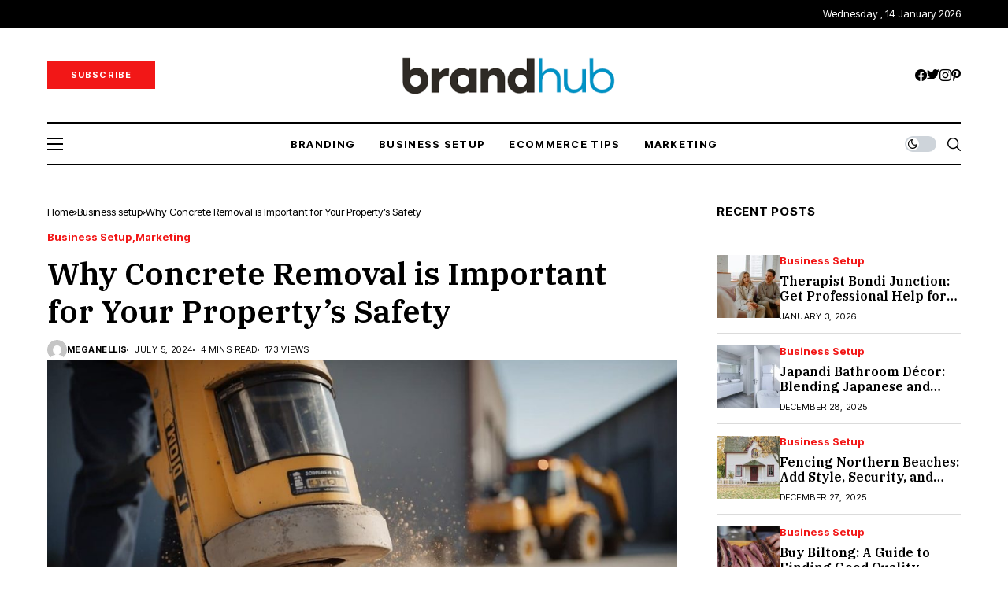

--- FILE ---
content_type: text/html; charset=UTF-8
request_url: https://brandinghub.com.au/why-concrete-removal-is-important-for-your-propertys-safety/
body_size: 22023
content:
<!DOCTYPE html>
<!--[if IE 9 ]><html class="ie ie9" lang="en-US"><![endif]-->
   <html lang="en-US">
      <head>
         <meta charset="UTF-8">
         <meta name="viewport" content="width=device-width, initial-scale=1, maximum-scale=1">
                  <meta name='robots' content='index, follow, max-image-preview:large, max-snippet:-1, max-video-preview:-1' />

	<!-- This site is optimized with the Yoast SEO plugin v20.3 - https://yoast.com/wordpress/plugins/seo/ -->
	<title>Why Concrete Removal is Important for Your Property&#039;s Safety - Marketing and branding agency in Australia</title>
	<link rel="preconnect" href="https://fonts.gstatic.com" crossorigin><link rel="preload" as="style" onload="this.onload=null;this.rel='stylesheet'" id="wesper_fonts_url_preload" href="https://fonts.googleapis.com/css?family=IBM+Plex+Serif%3A600%7CGentium+Book+Basic%3A400%7CInter+Tight%3A700%2C%2C500%2C700%2C400%2C&amp;display=swap" crossorigin><noscript><link rel="stylesheet" href="https://fonts.googleapis.com/css?family=IBM+Plex+Serif%3A600%7CGentium+Book+Basic%3A400%7CInter+Tight%3A700%2C%2C500%2C700%2C400%2C&amp;display=swap"></noscript><link rel="canonical" href="https://brandinghub.com.au/why-concrete-removal-is-important-for-your-propertys-safety/" />
	<meta property="og:locale" content="en_US" />
	<meta property="og:type" content="article" />
	<meta property="og:title" content="Why Concrete Removal is Important for Your Property&#039;s Safety - Marketing and branding agency in Australia" />
	<meta property="og:description" content="In as much as the safety and security of the property is concerned, there is one area of the property maintenance that would be considered very crucial – the state of the concrete areas. As observed by many people, there are cracked driveways, damaged walkways, and all other parts that are made from concrete and [&hellip;]" />
	<meta property="og:url" content="https://brandinghub.com.au/why-concrete-removal-is-important-for-your-propertys-safety/" />
	<meta property="og:site_name" content="Marketing and branding agency in Australia" />
	<meta property="article:published_time" content="2024-07-05T04:14:14+00:00" />
	<meta property="article:modified_time" content="2024-07-10T04:15:34+00:00" />
	<meta property="og:image" content="https://brandinghub.com.au/wp-content/uploads/2024/07/concrete-removal-options-1024x702-1.jpg" />
	<meta property="og:image:width" content="1024" />
	<meta property="og:image:height" content="702" />
	<meta property="og:image:type" content="image/jpeg" />
	<meta name="author" content="MeganEllis" />
	<meta name="twitter:card" content="summary_large_image" />
	<meta name="twitter:label1" content="Written by" />
	<meta name="twitter:data1" content="MeganEllis" />
	<meta name="twitter:label2" content="Est. reading time" />
	<meta name="twitter:data2" content="5 minutes" />
	<script type="application/ld+json" class="yoast-schema-graph">{"@context":"https://schema.org","@graph":[{"@type":"WebPage","@id":"https://brandinghub.com.au/why-concrete-removal-is-important-for-your-propertys-safety/","url":"https://brandinghub.com.au/why-concrete-removal-is-important-for-your-propertys-safety/","name":"Why Concrete Removal is Important for Your Property's Safety - Marketing and branding agency in Australia","isPartOf":{"@id":"https://brandinghub.com.au/#website"},"primaryImageOfPage":{"@id":"https://brandinghub.com.au/why-concrete-removal-is-important-for-your-propertys-safety/#primaryimage"},"image":{"@id":"https://brandinghub.com.au/why-concrete-removal-is-important-for-your-propertys-safety/#primaryimage"},"thumbnailUrl":"https://brandinghub.com.au/wp-content/uploads/2024/07/concrete-removal-options-1024x702-1.jpg","datePublished":"2024-07-05T04:14:14+00:00","dateModified":"2024-07-10T04:15:34+00:00","author":{"@id":"https://brandinghub.com.au/#/schema/person/d9ab2792bef148a8fc2174df22646a15"},"breadcrumb":{"@id":"https://brandinghub.com.au/why-concrete-removal-is-important-for-your-propertys-safety/#breadcrumb"},"inLanguage":"en-US","potentialAction":[{"@type":"ReadAction","target":["https://brandinghub.com.au/why-concrete-removal-is-important-for-your-propertys-safety/"]}]},{"@type":"ImageObject","inLanguage":"en-US","@id":"https://brandinghub.com.au/why-concrete-removal-is-important-for-your-propertys-safety/#primaryimage","url":"https://brandinghub.com.au/wp-content/uploads/2024/07/concrete-removal-options-1024x702-1.jpg","contentUrl":"https://brandinghub.com.au/wp-content/uploads/2024/07/concrete-removal-options-1024x702-1.jpg","width":1024,"height":702},{"@type":"BreadcrumbList","@id":"https://brandinghub.com.au/why-concrete-removal-is-important-for-your-propertys-safety/#breadcrumb","itemListElement":[{"@type":"ListItem","position":1,"name":"Home","item":"https://brandinghub.com.au/"},{"@type":"ListItem","position":2,"name":"Why Concrete Removal is Important for Your Property&#8217;s Safety"}]},{"@type":"WebSite","@id":"https://brandinghub.com.au/#website","url":"https://brandinghub.com.au/","name":"Marketing and branding agency in Australia","description":"","potentialAction":[{"@type":"SearchAction","target":{"@type":"EntryPoint","urlTemplate":"https://brandinghub.com.au/?s={search_term_string}"},"query-input":"required name=search_term_string"}],"inLanguage":"en-US"},{"@type":"Person","@id":"https://brandinghub.com.au/#/schema/person/d9ab2792bef148a8fc2174df22646a15","name":"MeganEllis","image":{"@type":"ImageObject","inLanguage":"en-US","@id":"https://brandinghub.com.au/#/schema/person/image/","url":"https://secure.gravatar.com/avatar/a541760f164d193c98f624bd0d5eeb2ef4c48f20d5f1cd2078add1bb448f3f0a?s=96&d=mm&r=g","contentUrl":"https://secure.gravatar.com/avatar/a541760f164d193c98f624bd0d5eeb2ef4c48f20d5f1cd2078add1bb448f3f0a?s=96&d=mm&r=g","caption":"MeganEllis"},"sameAs":["https://brandinghub.com.au"],"url":"https://brandinghub.com.au/author/meganellis/"}]}</script>
	<!-- / Yoast SEO plugin. -->


<link rel='dns-prefetch' href='//fonts.googleapis.com' />
<link rel="alternate" type="application/rss+xml" title="Marketing and branding agency in Australia &raquo; Feed" href="https://brandinghub.com.au/feed/" />
<link rel="alternate" type="application/rss+xml" title="Marketing and branding agency in Australia &raquo; Comments Feed" href="https://brandinghub.com.au/comments/feed/" />
<link rel="alternate" type="application/rss+xml" title="Marketing and branding agency in Australia &raquo; Why Concrete Removal is Important for Your Property&#8217;s Safety Comments Feed" href="https://brandinghub.com.au/why-concrete-removal-is-important-for-your-propertys-safety/feed/" />
<link rel="alternate" title="oEmbed (JSON)" type="application/json+oembed" href="https://brandinghub.com.au/wp-json/oembed/1.0/embed?url=https%3A%2F%2Fbrandinghub.com.au%2Fwhy-concrete-removal-is-important-for-your-propertys-safety%2F" />
<link rel="alternate" title="oEmbed (XML)" type="text/xml+oembed" href="https://brandinghub.com.au/wp-json/oembed/1.0/embed?url=https%3A%2F%2Fbrandinghub.com.au%2Fwhy-concrete-removal-is-important-for-your-propertys-safety%2F&#038;format=xml" />
<style id='wp-img-auto-sizes-contain-inline-css'>
img:is([sizes=auto i],[sizes^="auto," i]){contain-intrinsic-size:3000px 1500px}
/*# sourceURL=wp-img-auto-sizes-contain-inline-css */
</style>

<style id='wp-emoji-styles-inline-css'>

	img.wp-smiley, img.emoji {
		display: inline !important;
		border: none !important;
		box-shadow: none !important;
		height: 1em !important;
		width: 1em !important;
		margin: 0 0.07em !important;
		vertical-align: -0.1em !important;
		background: none !important;
		padding: 0 !important;
	}
/*# sourceURL=wp-emoji-styles-inline-css */
</style>
<link rel='stylesheet' id='wp-block-library-css' href='https://brandinghub.com.au/wp-includes/css/dist/block-library/style.min.css?ver=6.9' media='all' />
<style id='wp-block-library-inline-css'>
/*wp_block_styles_on_demand_placeholder:6967692396ad3*/
/*# sourceURL=wp-block-library-inline-css */
</style>
<style id='classic-theme-styles-inline-css'>
/*! This file is auto-generated */
.wp-block-button__link{color:#fff;background-color:#32373c;border-radius:9999px;box-shadow:none;text-decoration:none;padding:calc(.667em + 2px) calc(1.333em + 2px);font-size:1.125em}.wp-block-file__button{background:#32373c;color:#fff;text-decoration:none}
/*# sourceURL=/wp-includes/css/classic-themes.min.css */
</style>

<link rel='stylesheet' id='wesper_layout-css' href='https://brandinghub.com.au/wp-content/themes/wesper/css/layout.css?ver=1.0.8' media='all' />
<link rel='stylesheet' id='wesper_style-css' href='https://brandinghub.com.au/wp-content/themes/wesper/style.css?ver=1.0.8' media='all' />
<style id='wesper_style-inline-css'>
body.options_dark_skin{ --jl-main-color: #f21717; --jl-bg-color: #111; --jl-txt-color: #FFF; --jl-btn-bg: #454545; --jl-comment-btn-link: #454545; --jl-comment-btn-linkc: #FFF; --jl-menu-bg: #111; --jl-menu-line-color: #ffffff26; --jl-menu-color: #ffffff; --jl-sub-bg-color: #222; --jl-sub-menu-color: #FFF; --jl-sub-line-color: #464646; --jl-topbar-bg: #000; --jl-topbar-color: #FFF; --jl-logo-bg: #111; --jl-logo-color: #FFF; --jl-single-color: #FFF; --jl-single-link-color: #f21717; --jl-single-link-hcolor: #f21717; --jl-except-color: #ddd; --jl-meta-color: #ddd; --jl-post-line-color: #49494b; --jl-author-bg: #454545; --jl-foot-bg: #000; --jl-foot-color: #a8a8aa; --jl-foot-link: #ffffff; --jl-foot-hlink: #f21717; --jl-foot-head: #FFF; --jl-foot-line: #49494b; } body{ --jl-main-width: 1200px; --jl-main-color: #f21717; --jl-bg-color: #FFF; --jl-txt-color: #000; --jl-txt-light: #FFF; --jl-btn-bg: #000; --jl-comment-btn-link: #F1F1F1; --jl-comment-btn-linkc: #000; --jl-desc-light: #ddd; --jl-meta-light: #bbb; --jl-button-radius: 0px; --jl-load-more-radius: 0px; --jl-load-more-width: 200px; --jl-load-more-height: 38px; --jl-menu-bg: #ffffff; --jl-menu-line-color: #000000; --jl-menu-color: #000000; --jl-sub-bg-color: #ffffff; --jl-sub-menu-color: #000; --jl-sub-line-color: #ebebe3; --jl-topbar-bg: #000; --jl-topbar-color: #FFF; --jl-topbar-height: 35px; --jl-topbar-size: 13px; --jl-logo-bg: #FFF; --jl-logo-color: #000; --jl-single-title-size: 40px; --jl-single-color: #676767; --jl-single-link-color: #f21717; --jl-single-link-hcolor: #f21717; --jl-except-color: #666; --jl-meta-color: #0a0a0a; --jl-post-line-color: #dbdbdb; --jl-author-bg: #f8f7f5; --jl-post-related-size: 20px; --jl-foot-bg: #000000; --jl-foot-color: #a8a8aa; --jl-foot-link: #ffffff; --jl-foot-hlink: #f21717; --jl-foot-head: #FFF; --jl-foot-line: #49494b; --jl-foot-menu-col: 2; --jl-foot-title-size: 16px; --jl-foot-font-size: 15px; --jl-foot-copyright: 13px; --jl-foot-menu-size: 13px; --jl-body-font: Gentium Book Basic; --jl-body-font-size: 16px; --jl-body-font-weight: 400; --jl-body-line-height: 1.5; --jl-logo-width: 300px; --jl-m-logo-width: 190px; --jl-s-logo-width: 200px; --jl-fot-logo-width: 150px; --jl-title-font: IBM Plex Serif; --jl-title-font-weight: 600; --jl-title-transform: none; --jl-title-space: 0em; --jl-title-line-height: 1.2; --jl-content-font-size: 16px; --jl-content-line-height: 1.8; --jl-sec-topbar-height: 35px; --jl-sec-menu-height: 55px; --jl-sec-logo-height: 120px; --jl-menu-font: Inter Tight; --jl-menu-font-size: 13px; --jl-menu-font-weight: 700; --jl-menu-transform: uppercase; --jl-menu-space: 0.1em; --jl-spacing-menu: 30px; --jl-submenu-font-size: 14px; --jl-submenu-font-weight: 500; --jl-submenu-transform: capitalize; --jl-submenu-space: 0em; --jl-cat-font-size: 13px; --jl-cat-font-weight: 700; --jl-cat-font-space: 0em; --jl-cat-transform: capitalize; --jl-meta-font-size: 11px; --jl-meta-font-weight: 400; --jl-meta-a-font-weight: 600; --jl-meta-font-space: .04em; --jl-meta-transform: uppercase; --jl-button-font-size: 12px; --jl-button-font-weight: 700; --jl-button-transform: uppercase; --jl-button-space: 0.1em; --jl-loadmore-font-size: 11px; --jl-loadmore-font-weight: 700; --jl-loadmore-transform: uppercase; --jl-loadmore-space: 0.1em; --jl-border-rounded: 0px; --jl-top-rounded: 60px; --jl-cookie-des-size: 13px; --jl-cookie-btn-size: 12px; --jl-cookie-btn-space: 0em; --jl-cookie-btn-transform: capitalize; --jl-widget-fsize: 15px; --jl-widget-space: .05em; --jl-widget-transform: uppercase; } .jlc-container{max-width: 1200px;} .logo_small_wrapper_table .logo_small_wrapper a .jl_logo_w { position: absolute;top: 0px;left: 0px;opacity: 0; } .logo_small_wrapper_table .logo_small_wrapper .logo_link img{ max-width: var(--jl-logo-width); } .jl_sleft_side .jl_smmain_side{ order: 1; padding-left: 20px; padding-right: 30px; } .jl_sleft_side .jl_smmain_con{ order: 2; } .jl_rd_wrap{ top: 0; } .jl_rd_read{ height: 5px; background-color: #8100ff; background-image: linear-gradient(to right, #ff0080 0%, #8100ff 100%); } 
/*# sourceURL=wesper_style-inline-css */
</style>
<link rel='stylesheet' id='magnific-popup-css' href='https://brandinghub.com.au/wp-content/themes/wesper/css/magnific-popup.css?ver=1.0.8' media='all' />
<link rel='stylesheet' id='swiper-css' href='https://brandinghub.com.au/wp-content/plugins/elementor/assets/lib/swiper/v8/css/swiper.min.css?ver=8.4.5' media='all' />
<link rel='stylesheet' id='wesper-child-style-css' href='https://brandinghub.com.au/wp-content/themes/wesper-child/style.css?ver=1' media='all' />
<link rel='stylesheet' id='elementor-frontend-css' href='https://brandinghub.com.au/wp-content/plugins/elementor/assets/css/frontend-lite.min.css?ver=3.11.5' media='all' />
<link rel='stylesheet' id='elementor-post-12385-css' href='https://brandinghub.com.au/wp-content/uploads/elementor/css/post-12385.css?ver=1719149404' media='all' />
<link rel='stylesheet' id='elementor-post-12383-css' href='https://brandinghub.com.au/wp-content/uploads/elementor/css/post-12383.css?ver=1719149404' media='all' />
<link rel='stylesheet' id='wp-block-paragraph-css' href='https://brandinghub.com.au/wp-includes/blocks/paragraph/style.min.css?ver=6.9' media='all' />
<link rel='stylesheet' id='wp-block-heading-css' href='https://brandinghub.com.au/wp-includes/blocks/heading/style.min.css?ver=6.9' media='all' />
<script src="https://brandinghub.com.au/wp-includes/js/jquery/jquery.min.js?ver=3.7.1" id="jquery-core-js"></script>
<script src="https://brandinghub.com.au/wp-includes/js/jquery/jquery-migrate.min.js?ver=3.4.1" id="jquery-migrate-js"></script>
<link rel="preload" href="https://brandinghub.com.au/wp-content/themes/wesper/css/fonts/jl_font.woff" as="font" type="font/woff" crossorigin="anonymous"> <link rel="https://api.w.org/" href="https://brandinghub.com.au/wp-json/" /><link rel="alternate" title="JSON" type="application/json" href="https://brandinghub.com.au/wp-json/wp/v2/posts/12739" /><link rel="EditURI" type="application/rsd+xml" title="RSD" href="https://brandinghub.com.au/xmlrpc.php?rsd" />
<meta name="generator" content="WordPress 6.9" />
<link rel='shortlink' href='https://brandinghub.com.au/?p=12739' />
	<meta name="description" content="">
    <meta property="og:image" content="https://brandinghub.com.au/wp-content/uploads/2024/07/concrete-removal-options-1024x702-1.jpg">
    <meta property="og:title" content="Why Concrete Removal is Important for Your Property&#8217;s Safety">
    <meta property="og:url" content="https://brandinghub.com.au/why-concrete-removal-is-important-for-your-propertys-safety/">
    <meta property="og:site_name" content="Marketing and branding agency in Australia">
	<meta property="og:description" content="">
    	<meta property="og:type" content="article"/>
    <meta property="article:published_time" content="2024-07-05T04:14:14+00:00"/>
    <meta property="article:modified_time" content="2024-07-10T04:15:34+00:00"/>
    <meta name="author" content="MeganEllis"/>
    <meta name="twitter:card" content="summary_large_image"/>
    <meta name="twitter:creator" content="@envato"/>
    <meta name="twitter:label1" content="Written by"/>
    <meta name="twitter:data1" content="MeganEllis"/>	
	<meta name="generator" content="Elementor 3.11.5; features: e_dom_optimization, e_optimized_assets_loading, e_optimized_css_loading, a11y_improvements, additional_custom_breakpoints; settings: css_print_method-external, google_font-enabled, font_display-swap">
		<style id="wp-custom-css">
			.wp-block-image,n.wp-block-embed,n.wp-block-gallery {n    margin-top: calc(30px + .25vw);n    margin-bottom: calc(30px + .25vw) !important;n}n.jl_foot_wrap .widget_nav_menu ul li a{font-size: 13px;}n.jl_foot_wrap .menu-custom-link-2-container ul, .jl_foot_wrap .menu-custom-link-container ul{display: grid; grid-template-columns: repeat(var(--jl-foot-menu-col),minmax(0,1fr));}
.logo_small_wrapper_table .logo_small_wrapper .logo_link > h1, .logo_small_wrapper_table .logo_small_wrapper .logo_link > span { display: flex; margin: 0px; padding: 0px; }		</style>
		         
      </head>
      <body class="wp-singular post-template-default single single-post postid-12739 single-format-standard wp-embed-responsive wp-theme-wesper wp-child-theme-wesper-child jl_mb_nav_pos_left jl_mb_nav_pos_right logo_foot_white logo_sticky_normal jl_weg_menu jl_sright_side jl_nav_stick jl_nav_active jl_nav_slide mobile_nav_class is-lazyload   jl_en_day_night jl-has-sidebar jl_tline elementor-default elementor-kit-6">         
                 <div class="options_layout_wrapper jl_clear_at">
         <div class="options_layout_container tp_head_off">
         <header class="jlc-hmain-w jlc-hop5 jl_base_menu jl_md_main">    
    <div class="jlc-top-w">
        <div class="jlc-container">
            <div class="jlc-row">
                <div class="jlc-col-md-12">    
                    <div class="jl_thc">
                        <div class="jl_htl">
                                                                                        <div class="jl_hlnav">
                                    <div class="menu-primary-container navigation_wrapper">
                                                                        </div>  
                                </div>
                                                    </div>
                        <div class="jl_htr">
                                                    <div class="jl_topbar_date">
                                Wednesday ,  14  January 2026                            </div>
					                                                                                    </div>                                                
                    </div>
                </div>
            </div>
        </div>
    </div>
        <div class="jlc-hmain-logo">
    <div class="jlc-container">
            <div class="jlc-row">
                <div class="jlc-col-md-12">    
                    <div class="jl_hwrap"> 
                        <div class="jl_head_sub">
                            <a href="https://mailchimp.com/" target="_blank"><span class="jl_btn_htxt">Subscribe</span><svg fill="none" stroke="currentColor" stroke-width="1.5px" xmlns="http://www.w3.org/2000/svg" width="23" viewBox="0 0 15.976 11.969"><path d="m9.469.527 5.447 5.516-5.447 5.392"></path><g><path d="M0 5.974h14.5"></path></g><g><path d="M0 5.974h14.5"></path></g></svg></a>
                        </div>
                        <div class="logo_small_wrapper_table">
                                <div class="logo_small_wrapper">
                                <a class="logo_link" href="https://brandinghub.com.au/">
                                <span>
                                                                                                <img class="jl_logo_n" src="https://brandinghub.com.au/wp-content/uploads/2023/03/images-01.png" alt="" />
                                                                                                                                <img class="jl_logo_w" src="https://jellywp.com/wp/wesper7/wp-content/uploads/sites/23/2022/10/wesper7w.png" alt="" />
                                                                </span>
                                </a>
                                </div>
                        </div>                           
                        <div class="jl_htr">                            
                                                        <div class="jl_hrsh"><ul class="jl_sh_ic_li">
                <li class="jl_facebook"><a href="#" target="_blank"><i class="jli-facebook"></i></a></li>
                        <li class="jl_twitter"><a href="#" target="_blank"><i class="jli-twitter"></i></a></li>
                        <li class="jl_instagram"><a href="#" target="_blank"><i class="jli-instagram"></i></a></li>
                        <li class="jl_pinterest"><a href="#" target="_blank"><i class="jli-pinterest"></i></a></li>
                                                                                                                                                                        
                
        </ul></div>
                                                    </div>     
                        <div class="search_header_menu jl_nav_mobile">                        
                        <div class="wesper_day_night jl_day_en">
	<span class="jl-night-toggle-icon">
		<span class="jl_moon">
			<i class="jli-moon"></i>
		</span>
		<span class="jl_sun">
			<i class="jli-sun"></i>
		</span>
	</span>
</div>
                            <div class="search_header_wrapper search_form_menu_personal_click"><i class="jli-search"></i></div>
                                                
                        <div class="menu_mobile_icons jl_tog_mob jl_desk_show"><div class="jlm_w"><span class="jlma"></span><span class="jlmb"></span><span class="jlmc"></span></div></div>
                        </div>                
                    </div>
                </div>
            </div>
        </div>
    </div>
<div class="jlc-hmain-in">
    <div class="jlc-container">
            <div class="jlc-row">
                <div class="jlc-col-md-12">    
                    <div class="jl_hwrap">                     
                    <div class="search_header_menu jl_mb_nav_left jl_nav_mobile">                        
                        <div class="menu_mobile_icons jl_tog_mob jl_desk_show"><div class="jlm_w"><span class="jlma"></span><span class="jlmb"></span><span class="jlmc"></span></div></div>
                    </div>
                    <div class="menu-primary-container navigation_wrapper">
                                                        <ul id="menu-main-menu" class="jl_main_menu"><li class="menu-item menu-item-type-taxonomy menu-item-object-category"><a href="https://brandinghub.com.au/category/branding/"><span class="jl_mblt">Branding</span></a></li>
<li class="menu-item menu-item-type-taxonomy menu-item-object-category current-post-ancestor current-menu-parent current-post-parent"><a href="https://brandinghub.com.au/category/business-setup/"><span class="jl_mblt">Business setup</span></a></li>
<li class="menu-item menu-item-type-taxonomy menu-item-object-category"><a href="https://brandinghub.com.au/category/ecommerce-tips/"><span class="jl_mblt">Ecommerce Tips</span></a></li>
<li class="menu-item menu-item-type-taxonomy menu-item-object-category current-post-ancestor current-menu-parent current-post-parent"><a href="https://brandinghub.com.au/category/uncategorized/"><span class="jl_mblt">Marketing</span></a></li>
</ul>                                                    </div>
                        <div class="search_header_menu jl_nav_mobile">                        
                        <div class="wesper_day_night jl_day_en">
	<span class="jl-night-toggle-icon">
		<span class="jl_moon">
			<i class="jli-moon"></i>
		</span>
		<span class="jl_sun">
			<i class="jli-sun"></i>
		</span>
	</span>
</div>
                            <div class="search_header_wrapper search_form_menu_personal_click"><i class="jli-search"></i></div>
                                                
                    </div>
    </div>
    </div>
</div>
</div>
</div>
</header>
<header class="jlc-stick-main-w jlc-hop5 jl_cus_sihead jl_r_menu">
<div class="jlc-stick-main-in">
    <div class="jlc-container">
            <div class="jlc-row">
                <div class="jlc-col-md-12">    
                    <div class="jl_hwrap">    
                        <div class="logo_small_wrapper_table">
                            <div class="logo_small_wrapper">
                            <a class="logo_link" href="https://brandinghub.com.au/">
                                                                                                <img class="jl_logo_n" src="https://brandinghub.com.au/wp-content/uploads/2023/03/images-01.png" alt="" />
                                                                                                                                <img class="jl_logo_w" src="https://jellywp.com/wp/wesper7/wp-content/uploads/sites/23/2022/10/wesper7w.png" alt="" />
                                                            </a>
                            </div>
                        </div>
        <div class="menu-primary-container navigation_wrapper">
                        <ul id="menu-main-menu-1" class="jl_main_menu"><li class="menu-item menu-item-type-taxonomy menu-item-object-category"><a href="https://brandinghub.com.au/category/branding/"><span class="jl_mblt">Branding</span></a></li>
<li class="menu-item menu-item-type-taxonomy menu-item-object-category current-post-ancestor current-menu-parent current-post-parent"><a href="https://brandinghub.com.au/category/business-setup/"><span class="jl_mblt">Business setup</span></a></li>
<li class="menu-item menu-item-type-taxonomy menu-item-object-category"><a href="https://brandinghub.com.au/category/ecommerce-tips/"><span class="jl_mblt">Ecommerce Tips</span></a></li>
<li class="menu-item menu-item-type-taxonomy menu-item-object-category current-post-ancestor current-menu-parent current-post-parent"><a href="https://brandinghub.com.au/category/uncategorized/"><span class="jl_mblt">Marketing</span></a></li>
</ul>                    </div>
        <div class="search_header_menu jl_nav_mobile">                        
            <div class="wesper_day_night jl_day_en">
	<span class="jl-night-toggle-icon">
		<span class="jl_moon">
			<i class="jli-moon"></i>
		</span>
		<span class="jl_sun">
			<i class="jli-sun"></i>
		</span>
	</span>
</div>
                <div class="search_header_wrapper search_form_menu_personal_click"><i class="jli-search"></i></div>
                                    
            <div class="menu_mobile_icons jl_tog_mob jl_desk_show"><div class="jlm_w"><span class="jlma"></span><span class="jlmb"></span><span class="jlmc"></span></div></div>
        </div>
    </div>
    </div>
    </div>
    </div>
    </div>
</header>
<div id="jl_sb_nav" class="jl_mobile_nav_wrapper">
            <div id="nav" class="jl_mobile_nav_inner">
               <div class="logo_small_wrapper_table">
                  <div class="logo_small_wrapper">
                     <a class="logo_link" href="https://brandinghub.com.au/">
                                                                        <img class="jl_logo_n" src="https://brandinghub.com.au/wp-content/uploads/2023/03/images-01.png" alt="" />
                                                                                                <img class="jl_logo_w" src="https://jellywp.com/wp/wesper7/wp-content/uploads/sites/23/2022/10/wesper7w.png" alt="" />
                                             </a>
                  </div>
               </div>
               <div class="menu_mobile_icons mobile_close_icons closed_menu"><span class="jl_close_wapper"><span class="jl_close_1"></span><span class="jl_close_2"></span></span></div>
                                             <ul id="mobile_menu_slide" class="menu_moble_slide"><li class="menu-item menu-item-type-taxonomy menu-item-object-category menu-item-12508"><a href="https://brandinghub.com.au/category/branding/">Branding<span class="border-menu"></span></a></li>
<li class="menu-item menu-item-type-taxonomy menu-item-object-category current-post-ancestor current-menu-parent current-post-parent menu-item-12509"><a href="https://brandinghub.com.au/category/business-setup/">Business setup<span class="border-menu"></span></a></li>
<li class="menu-item menu-item-type-taxonomy menu-item-object-category menu-item-12510"><a href="https://brandinghub.com.au/category/ecommerce-tips/">Ecommerce Tips<span class="border-menu"></span></a></li>
<li class="menu-item menu-item-type-taxonomy menu-item-object-category current-post-ancestor current-menu-parent current-post-parent menu-item-12511"><a href="https://brandinghub.com.au/category/uncategorized/">Marketing<span class="border-menu"></span></a></li>
</ul>                              <div id="wesper_recent_post_text_widget-2" class="widget post_list_widget"><div class="widget_jl_wrapper"><div class="widget-title"><h2 class="jl_title_c">Recent Posts</h2></div><div class="bt_post_widget">            <div class="jl_mmlist_layout jl_lisep jl_li_num">
				<div class="jl_li_in">
			    			        <div class="jl_img_holder">
				        <div class="jl_imgw jl_radus_e">
				            <div class="jl_imgin">
				                <img width="150" height="150" src="https://brandinghub.com.au/wp-content/uploads/2026/01/6-20x20.jpg" class="attachment-wesper_small size-wesper_small jl-lazyload lazyload wp-post-image" alt="" decoding="async" data-src="https://brandinghub.com.au/wp-content/uploads/2026/01/6-150x150.jpg" />				            </div>				            
				            <span class="jl_li_lbl"></span>
				            <a class="jl_imgl" href="https://brandinghub.com.au/how-emerging-technologies-are-changing-everyday-life/"></a>
				        </div> 
			        </div>
			                                
			    <div class="jl_fe_text">    
                <span class="jl_f_cat jl_lb2"><a class="jl_cat_txt jl_cat37" href="https://brandinghub.com.au/category/branding/">Branding</a></span>			        <h3 class="jl_fe_title jl_txt_2row"><a href="https://brandinghub.com.au/how-emerging-technologies-are-changing-everyday-life/">How Emerging Technologies Are Changing Everyday Life</a></h3>			
			        <span class="jl_post_meta"><span class="post-date">December 23, 2025</span></span>                
			    </div>
			</div>
			</div>
                    <div class="jl_mmlist_layout jl_lisep jl_li_num">
				<div class="jl_li_in">
			    			        <div class="jl_img_holder">
				        <div class="jl_imgw jl_radus_e">
				            <div class="jl_imgin">
				                <img width="150" height="150" src="https://brandinghub.com.au/wp-content/uploads/2025/12/4-1-20x20.jpg" class="attachment-wesper_small size-wesper_small jl-lazyload lazyload wp-post-image" alt="" decoding="async" data-src="https://brandinghub.com.au/wp-content/uploads/2025/12/4-1-150x150.jpg" />				            </div>				            
				            <span class="jl_li_lbl"></span>
				            <a class="jl_imgl" href="https://brandinghub.com.au/stability-safety-and-performance-sports-ground-drainage/"></a>
				        </div> 
			        </div>
			                                
			    <div class="jl_fe_text">    
                <span class="jl_f_cat jl_lb2"><a class="jl_cat_txt jl_cat37" href="https://brandinghub.com.au/category/branding/">Branding</a></span>			        <h3 class="jl_fe_title jl_txt_2row"><a href="https://brandinghub.com.au/stability-safety-and-performance-sports-ground-drainage/">Stability, Safety and Performance: Sports Ground Drainage</a></h3>			
			        <span class="jl_post_meta"><span class="post-date">December 12, 2025</span></span>                
			    </div>
			</div>
			</div>
                    <div class="jl_mmlist_layout jl_lisep jl_li_num">
				<div class="jl_li_in">
			    			        <div class="jl_img_holder">
				        <div class="jl_imgw jl_radus_e">
				            <div class="jl_imgin">
				                <img width="150" height="150" src="https://brandinghub.com.au/wp-content/uploads/2025/12/4-20x20.jpg" class="attachment-wesper_small size-wesper_small jl-lazyload lazyload wp-post-image" alt="" decoding="async" data-src="https://brandinghub.com.au/wp-content/uploads/2025/12/4-150x150.jpg" />				            </div>				            
				            <span class="jl_li_lbl"></span>
				            <a class="jl_imgl" href="https://brandinghub.com.au/modern-architectural-solutions-with-durable-grc-cladding/"></a>
				        </div> 
			        </div>
			                                
			    <div class="jl_fe_text">    
                <span class="jl_f_cat jl_lb2"><a class="jl_cat_txt jl_cat37" href="https://brandinghub.com.au/category/branding/">Branding</a><a class="jl_cat_txt jl_cat39" href="https://brandinghub.com.au/category/business-setup/">Business setup</a><a class="jl_cat_txt jl_cat1" href="https://brandinghub.com.au/category/uncategorized/">Marketing</a><a class="jl_cat_txt jl_cat44" href="https://brandinghub.com.au/category/technology/">Technology</a></span>			        <h3 class="jl_fe_title jl_txt_2row"><a href="https://brandinghub.com.au/modern-architectural-solutions-with-durable-grc-cladding/">Modern Architectural Solutions with Durable GRC Cladding</a></h3>			
			        <span class="jl_post_meta"><span class="post-date">December 11, 2025</span></span>                
			    </div>
			</div>
			</div>
                    <div class="jl_mmlist_layout jl_lisep jl_li_num">
				<div class="jl_li_in">
			    			        <div class="jl_img_holder">
				        <div class="jl_imgw jl_radus_e">
				            <div class="jl_imgin">
				                <img width="150" height="150" src="https://brandinghub.com.au/wp-content/uploads/2025/12/12-20x20.jpg" class="attachment-wesper_small size-wesper_small jl-lazyload lazyload wp-post-image" alt="" decoding="async" data-src="https://brandinghub.com.au/wp-content/uploads/2025/12/12-150x150.jpg" />				            </div>				            
				            <span class="jl_li_lbl"></span>
				            <a class="jl_imgl" href="https://brandinghub.com.au/hook-bins-a-smart-way-to-handle-trash-on-big-projects/"></a>
				        </div> 
			        </div>
			                                
			    <div class="jl_fe_text">    
                <span class="jl_f_cat jl_lb2"><a class="jl_cat_txt jl_cat39" href="https://brandinghub.com.au/category/business-setup/">Business setup</a></span>			        <h3 class="jl_fe_title jl_txt_2row"><a href="https://brandinghub.com.au/hook-bins-a-smart-way-to-handle-trash-on-big-projects/">Hook Bins: A Smart Way to Handle Trash on Big Projects</a></h3>			
			        <span class="jl_post_meta"><span class="post-date">December 7, 2025</span></span>                
			    </div>
			</div>
			</div>
        </div></div></div>            </div>
            <div class="nav_mb_f">
            <ul class="jl_sh_ic_li">
                <li class="jl_facebook"><a href="#" target="_blank"><i class="jli-facebook"></i></a></li>
                        <li class="jl_twitter"><a href="#" target="_blank"><i class="jli-twitter"></i></a></li>
                        <li class="jl_instagram"><a href="#" target="_blank"><i class="jli-instagram"></i></a></li>
                        <li class="jl_pinterest"><a href="#" target="_blank"><i class="jli-pinterest"></i></a></li>
                                                                                                                                                                        
                
        </ul>            <div class="cp_txt">© Copyright 2022 Jellywp. All rights reserved powered by <a href="https://jellywp.com" target="_blank">Jellywp.com</a></div>
            </div>            
         </div>
         <div class="search_form_menu_personal">
            <div class="menu_mobile_large_close"><span class="jl_close_wapper search_form_menu_personal_click"><span class="jl_close_1"></span><span class="jl_close_2"></span></span></div>
            <form method="get" class="searchform_theme" action="https://brandinghub.com.au/">
    <input type="text" placeholder="Type to search..." value="" name="s" class="search_btn" />
    <button type="submit" class="button"><i class="jli-search"></i></button>
</form>         </div>
         <div class="mobile_menu_overlay"></div><div class="jl_block_content jl_sp_con jl_auths_none" id="12739">
        <div class="jl_rd_wrap">
            <div class="jl_rd_read" data-key=12739></div>
        </div>
        <div class="jlc-container">
        <div class="jlc-row main_content jl_single_tpl1">            
            <div class="jlc-col-md-8 jl_smmain_con">
                <div class="jl_smmain_w">
                        <div class="jl_smmain_in">                           
                            <div class="jl_shead_tpl1">    
    <div class="jl_shead_tpl_txt">
        <div class="jl_breadcrumbs">                        <span class="jl_item_bread">
                                    <a href="https://brandinghub.com.au">
                                Home                                    </a>
                            </span>
                                            <i class="jli-right-chevron"></i>
                        <span class="jl_item_bread">
                                    <a href="https://brandinghub.com.au/category/business-setup/">
                                Business setup                                    </a>
                            </span>
                                            <i class="jli-right-chevron"></i>
                        <span class="jl_item_bread">
                                Why Concrete Removal is Important for Your Property&#8217;s Safety                            </span>
                            </div>
            <span class="jl_f_cat jl_lb2"><a class="jl_cat_txt jl_cat39" href="https://brandinghub.com.au/category/business-setup/">Business setup</a><a class="jl_cat_txt jl_cat1" href="https://brandinghub.com.au/category/uncategorized/">Marketing</a></span>        <h1 class="jl_head_title">
            Why Concrete Removal is Important for Your Property&#8217;s Safety        </h1>
                        <div class="jl_mt_wrap">
            <span class="jl_post_meta jl_slimeta"><span class="jl_author_img_w"><span class="jl_aimg_in"><img alt='' src='https://secure.gravatar.com/avatar/a541760f164d193c98f624bd0d5eeb2ef4c48f20d5f1cd2078add1bb448f3f0a?s=50&#038;d=mm&#038;r=g' srcset='https://secure.gravatar.com/avatar/a541760f164d193c98f624bd0d5eeb2ef4c48f20d5f1cd2078add1bb448f3f0a?s=100&#038;d=mm&#038;r=g 2x' class='avatar avatar-50 photo lazyload' height='50' width='50' decoding='async'/></span><a href="https://brandinghub.com.au/author/meganellis/" title="Posts by MeganEllis" rel="author">MeganEllis</a></span><span class="post-date">July 5, 2024</span><span class="post-read-time">4 Mins read</span><span class="jl_view_options">173 Views</span></span>        </div>
    </div>
                        <div class="jl_sifea_img">
                <img width="1024" height="702" src="https://brandinghub.com.au/wp-content/uploads/2024/07/concrete-removal-options-1024x702-1-20x14.jpg" class="attachment-wesper_large size-wesper_large jl-lazyload lazyload wp-post-image" alt="" decoding="async" fetchpriority="high" data-src="https://brandinghub.com.au/wp-content/uploads/2024/07/concrete-removal-options-1024x702-1.jpg" />                            </div>
                
    </div>                            <div class="post_content_w">
                                                                                                        <div class="post_sw">
                                        <div class="post_s">
                                            
    <div class="jl_sli_w">
    <ul class="jl_sli_in">
        <li class="jl_sli_fb jl_shli"><a class="jl_sshl" href="http://www.facebook.com/sharer.php?u=https://brandinghub.com.au/why-concrete-removal-is-important-for-your-propertys-safety/" rel="nofollow"><i class="jli-facebook"></i><span>Share</span></a></li>
        <li class="jl_sli_tw jl_shli"><a class="jl_sshl" href="https://twitter.com/intent/tweet?text=Why Concrete Removal is Important for Your Property&#8217;s Safety&url=https://brandinghub.com.au/why-concrete-removal-is-important-for-your-propertys-safety/" rel="nofollow"><i class="jli-twitter"></i><span>Tweet</span></a></li>
        <li class="jl_sli_pi jl_shli"><a class="jl_sshl" href="http://pinterest.com/pin/create/bookmarklet/?url=https://brandinghub.com.au/why-concrete-removal-is-important-for-your-propertys-safety/&media=https://brandinghub.com.au/wp-content/uploads/2024/07/concrete-removal-options-1024x702-1.jpg" rel="nofollow"><i class="jli-pinterest"></i><span>Pin</span></a></li>
        <li class="jl_sli_din jl_shli"><a class="jl_sshl" href="http://www.linkedin.com/shareArticle?url=https://brandinghub.com.au/why-concrete-removal-is-important-for-your-propertys-safety/" rel="nofollow"><i class="jli-linkedin"></i><span>Share</span></a></li>
        <li class="jl_sli_mil jl_shli"><a class="jl_sshm" href="mailto:?subject=Why Concrete Removal is Important for Your Property&#8217;s Safety https://brandinghub.com.au/why-concrete-removal-is-important-for-your-propertys-safety/" target="_blank" rel="nofollow"><i class="jli-mail"></i></a></li>
    </ul>
    </div>
                           
                                        </div>
                                    </div>
                                                                                                    <div class="jls_con_w">
                                    <div class="post_content jl_content">
                                        
<p>In as much as the safety and security of the property is concerned, there is one area of the <a href="http://brandinghub.com.au">property maintenance</a> that would be considered very crucial – the state of the concrete areas. As observed by many people, there are cracked driveways, damaged walkways, and all other parts that are made from concrete and are left unattended, thus becoming a threat to people’s lives. In this article we will dissect why concrete removal is important in order to provide safety on your property. Well, sit tight and let the discussion now turn to the significance of having solid support!&nbsp;</p>



<h1 class="wp-block-heading">The Importance of Maintaining Safe and Secure Properties</h1>



<p>It is necessary to understand that the protection of the house or a commercial establishment must be among the top concerns of every responsible property owner. Maintaining your property helps one to keep your compounds neat and attractive to residents, customers, and guests. Whether it is reduction on risks or liabilities, safe properties are paramount in encouraging positive flow of peace.&nbsp;&nbsp;</p>



<p>&nbsp;As for concrete areas they require regular attention although if the gaps are neglected the potential risks include tripping, slipping or falling. If you have a cracked floor or one that is not leveled, people who visit your premise are in for a nasty encounter with the concrete floor or surface. Addressing the above problems on time and especially by removal of cement when the need arise is a plus in protecting the users of your premises.&nbsp;&nbsp;</p>



<p>&nbsp;Frequently carrying out safety and security measures for the facilities entrusted to your care is a sign that you care for every individual who sets foot in your compounds. So why wait? Don’t wait until you are plunged into danger, protect your property today by hiring our <a href="https://www.psconcreteremoval.com.au/">PS Concrete Removal</a> service.&nbsp;</p>



<h1 class="wp-block-heading">Common Causes of Concrete Damage</h1>



<p>Concrete is a strong material but like any other material it can be damaged. It was noted that the most probable reason influencing deterioration of such concrete is freeze-thaw cycles. In winter, water gets into the concrete through the porous surface, which upon freezing expands and thus causes cracks on the concrete surface.&nbsp;&nbsp;</p>



<p>&nbsp;Other causes of concrete damage include the effects of heavy loads or traffic, the usual in regions that experience high traffic. Overloading a concrete slab past the provided weight bearing limit contributes to cracking and or even failure in worse cases. Tree roots are also infamous for their ability to damage structures by growing beneath a concrete and the forceful upward thrust that results in heaving and sore sprees of the concrete.&nbsp;&nbsp;</p>



<p>&nbsp;Chlorides from de-icing salts or strong cleaning agents can also corrode stand time concrete and hence weaken its strength. Also, regular poor installation procedures or lack of appropriate maintenance measures to may lead to early deterioration of concrete surfaces.&nbsp;&nbsp;</p>



<p>&nbsp;Knowing these causes will enable one to avoid probable dangers that are associated with the damage of concrete on the property and also ensure the longevity of the concrete on your property.</p>



<h1 class="wp-block-heading">Benefits of Removing Damaged Concrete</h1>



<p>Dismantling of concrete is important as it presupposes a number of advantages that could improve the visual and safety conditions of a piece of area. What often happens is the concrete gets cracks or deteriorates and then falls on one or several individuals – that risk is now eradicated.&nbsp;&nbsp;</p>



<p>&nbsp;Also, the strategies say that the removal of deteriorated concrete is helpful to avoid more deterioration and problems that may result from the damage in the structure. It is cost-effective to use such a strategy because it tends to prevent tendencies that may cause more severe and expensive damages later on.&nbsp;&nbsp;</p>



<p>&nbsp;Also, repair and strengthening of concrete structures provide an easy way of changing the appearance of buildings and property general outlook. Regardless of whether it is a driveway, sidewalk, patio or any other area that has poor concrete – a clean and neat area is always impressive to anyone who comes into your compound.&nbsp;&nbsp;</p>



<p>&nbsp;Hiring professional services to do the concrete cutting and removal is an excellent way to go because the job will be done professionally and most importantly it will done efficiently by the experts in concrete cutting who have all the required tools and knowledge to complete a given job effectively.&nbsp;</p>



<h1 class="wp-block-heading">How to Identify the Need for Concrete Removal</h1>



<p>Do you think it is time for concrete to go? Look out for signs of damage and signs that it needs to be replaced. If a generalized form of deterioration is observed then there might be problems with the structure that require intervention. Try to identify areas that seems to be softly sinking, or those that have irregularities on the ground because these can lead to further dangers.&nbsp;&nbsp;</p>



<p>&nbsp;If one observes water gathering at some points, it could be as a result of the concrete that has developed curves and may be required to be mopped out. Moreover, it should be noted that if there are rust stains on the outer surface, then the reinforcement bars inside the structure might be corroding.&nbsp;&nbsp;</p>



<p>&nbsp;This entails focusing on any weird sounds that may be from the concrete particularly when weight is applied. That may indicate poor or corroding material that needs to be stripped away. From the second video, pay specific attention to any variations in the construction of your house to avoid any further collapses.&nbsp;</p>



<h1 class="wp-block-heading">Choosing a Professional Concrete Removal Company</h1>



<p>&nbsp;In as much as guaranteeing the safety and security of a property is concerned, concrete removal emerged to be very crucial. One can avoid increased incidences of accidents and also produce a good image by repairing concrete areas that have been damaged.&nbsp;&nbsp;</p>



<p>&nbsp;Awareness of the need to get concrete removal is vital given that it will help to prevent catastrophes on your property. Again, the reason may be a crack, poor flooring, or any other problem with the structure of the house, and if this is taken early it shall prove cheaper in the long run.&nbsp;&nbsp;</p>



<p>&nbsp;Selecting the right concrete removal contractor to do the work is crucial for delivery of safe and proper work. Hire specialists who have had prior experience and incorporate high-tech equipment and suitable methods for the work to be done. Handing over this task to the experts will ensure that your property is in good hands and will fetch a better price.&nbsp;&nbsp;</p>



<p>&nbsp;That’s why, people often provided that investing in regular maintenance of the property, and timely repair not only improves the security level but also adds value to the property. So why wait? These preventive actions should be taken today to make sure you and other people feel safe and attracted in the area.</p>
                                    </div>
                                                                                                            
                                                                                                            
                                </div>
                            </div>                            
                                                        <div class="postnav_w">                            
                                                        <div class="jl_navpost postnav_left">
                                <a class="jl_nav_link" href="https://brandinghub.com.au/benefits-of-salesforce-cti-adapter-integration-for-your-business/" id="prepost">                                                                                                                
                                                                                <span class="jl_nav_img">                                        
                                        <img width="150" height="150" src="https://brandinghub.com.au/wp-content/uploads/2024/07/pexels-goumbik-574069-20x13.jpg" class="attachment-thumbnail size-thumbnail jl-lazyload lazyload wp-post-image" alt="" decoding="async" loading="lazy" data-src="https://brandinghub.com.au/wp-content/uploads/2024/07/pexels-goumbik-574069-150x150.jpg" />                                        </span>
                                                                                <span class="jl_nav_wrap">
                                        <span class="jl_nav_label">Previous post</span>
                                        <span class="jl_cpost_title">Benefits of Salesforce CTI Adapter Integration for Your Business</span>
                                        </span>
                                </a>                               
                            </div>
                                                                                    <div class="jl_navpost postnav_right">
                                    <a class="jl_nav_link" href="https://brandinghub.com.au/understanding-the-factors-that-influence-roof-repointing-costs/" id="nextpost">                                        
                                                                                <span class="jl_nav_img">    
                                        <img width="150" height="150" src="https://brandinghub.com.au/wp-content/uploads/2024/07/ROOF-REPOINTING-3-20x15.png" class="attachment-thumbnail size-thumbnail jl-lazyload lazyload wp-post-image" alt="" decoding="async" loading="lazy" data-src="https://brandinghub.com.au/wp-content/uploads/2024/07/ROOF-REPOINTING-3-150x150.png" />                                        </span>
                                                                                <span class="jl_nav_wrap">
                                        <span class="jl_nav_label">Next post</span>
                                        <span class="jl_cpost_title">Understanding the Factors That Influence Roof Repointing Costs</span>                                    
                                        </span>
                                    </a>                                
                            </div>
                                                    </div>       
                                                                                                 
                            <div class="jl_sfoot">    
    <div class="jl_sli_w">
    <ul class="jl_sli_in">
        <li class="jl_sli_fb jl_shli"><a class="jl_sshl" href="http://www.facebook.com/sharer.php?u=https://brandinghub.com.au/why-concrete-removal-is-important-for-your-propertys-safety/" rel="nofollow"><i class="jli-facebook"></i><span>Share</span></a></li>
        <li class="jl_sli_tw jl_shli"><a class="jl_sshl" href="https://twitter.com/intent/tweet?text=Why Concrete Removal is Important for Your Property&#8217;s Safety&url=https://brandinghub.com.au/why-concrete-removal-is-important-for-your-propertys-safety/" rel="nofollow"><i class="jli-twitter"></i><span>Tweet</span></a></li>
        <li class="jl_sli_pi jl_shli"><a class="jl_sshl" href="http://pinterest.com/pin/create/bookmarklet/?url=https://brandinghub.com.au/why-concrete-removal-is-important-for-your-propertys-safety/&media=https://brandinghub.com.au/wp-content/uploads/2024/07/concrete-removal-options-1024x702-1.jpg" rel="nofollow"><i class="jli-pinterest"></i><span>Pin</span></a></li>
        <li class="jl_sli_din jl_shli"><a class="jl_sshl" href="http://www.linkedin.com/shareArticle?url=https://brandinghub.com.au/why-concrete-removal-is-important-for-your-propertys-safety/" rel="nofollow"><i class="jli-linkedin"></i><span>Share</span></a></li>
        <li class="jl_sli_mil jl_shli"><a class="jl_sshm" href="mailto:?subject=Why Concrete Removal is Important for Your Property&#8217;s Safety https://brandinghub.com.au/why-concrete-removal-is-important-for-your-propertys-safety/" target="_blank" rel="nofollow"><i class="jli-mail"></i></a></li>
    </ul>
    </div>
</div>                                                                                    
                                                    </div>
                </div>
            </div>
                            <div class="jlc-col-md-4 jl_smmain_side">
                    <div class="jl_sidebar_w">
                        <div id="wesper_recent_post_text_widget-1" class="widget post_list_widget"><div class="widget_jl_wrapper"><div class="widget-title"><h2 class="jl_title_c">Recent Posts</h2></div><div class="bt_post_widget">            <div class="jl_mmlist_layout jl_lisep jl_li_num">
				<div class="jl_li_in">
			    			        <div class="jl_img_holder">
				        <div class="jl_imgw jl_radus_e">
				            <div class="jl_imgin">
				                <img width="150" height="150" src="https://brandinghub.com.au/wp-content/uploads/2026/01/1-1-20x20.jpg" class="attachment-wesper_small size-wesper_small jl-lazyload lazyload wp-post-image" alt="" decoding="async" loading="lazy" data-src="https://brandinghub.com.au/wp-content/uploads/2026/01/1-1-150x150.jpg" />				            </div>				            
				            <span class="jl_li_lbl"></span>
				            <a class="jl_imgl" href="https://brandinghub.com.au/therapist-bondi-junction-get-professional-help-for-your-mental-and-emotional-health/"></a>
				        </div> 
			        </div>
			                                
			    <div class="jl_fe_text">    
                <span class="jl_f_cat jl_lb2"><a class="jl_cat_txt jl_cat39" href="https://brandinghub.com.au/category/business-setup/">Business setup</a></span>			        <h3 class="jl_fe_title jl_txt_2row"><a href="https://brandinghub.com.au/therapist-bondi-junction-get-professional-help-for-your-mental-and-emotional-health/">Therapist Bondi Junction: Get Professional Help for Your Mental and Emotional Health</a></h3>			
			        <span class="jl_post_meta"><span class="post-date">January 3, 2026</span></span>                
			    </div>
			</div>
			</div>
                    <div class="jl_mmlist_layout jl_lisep jl_li_num">
				<div class="jl_li_in">
			    			        <div class="jl_img_holder">
				        <div class="jl_imgw jl_radus_e">
				            <div class="jl_imgin">
				                <img width="150" height="150" src="https://brandinghub.com.au/wp-content/uploads/2026/01/1-20x20.jpg" class="attachment-wesper_small size-wesper_small jl-lazyload lazyload wp-post-image" alt="" decoding="async" loading="lazy" data-src="https://brandinghub.com.au/wp-content/uploads/2026/01/1-150x150.jpg" />				            </div>				            
				            <span class="jl_li_lbl"></span>
				            <a class="jl_imgl" href="https://brandinghub.com.au/japandi-bathroom-decor-blending-japanese-and-scandinavian-design/"></a>
				        </div> 
			        </div>
			                                
			    <div class="jl_fe_text">    
                <span class="jl_f_cat jl_lb2"><a class="jl_cat_txt jl_cat39" href="https://brandinghub.com.au/category/business-setup/">Business setup</a></span>			        <h3 class="jl_fe_title jl_txt_2row"><a href="https://brandinghub.com.au/japandi-bathroom-decor-blending-japanese-and-scandinavian-design/">Japandi Bathroom Décor: Blending Japanese and Scandinavian Design</a></h3>			
			        <span class="jl_post_meta"><span class="post-date">December 28, 2025</span></span>                
			    </div>
			</div>
			</div>
                    <div class="jl_mmlist_layout jl_lisep jl_li_num">
				<div class="jl_li_in">
			    			        <div class="jl_img_holder">
				        <div class="jl_imgw jl_radus_e">
				            <div class="jl_imgin">
				                <img width="150" height="150" src="https://brandinghub.com.au/wp-content/uploads/2026/01/19-1-20x20.jpg" class="attachment-wesper_small size-wesper_small jl-lazyload lazyload wp-post-image" alt="" decoding="async" loading="lazy" data-src="https://brandinghub.com.au/wp-content/uploads/2026/01/19-1-150x150.jpg" />				            </div>				            
				            <span class="jl_li_lbl"></span>
				            <a class="jl_imgl" href="https://brandinghub.com.au/fencing-northern-beaches-add-style-security-and-privacy-to-your-property/"></a>
				        </div> 
			        </div>
			                                
			    <div class="jl_fe_text">    
                <span class="jl_f_cat jl_lb2"><a class="jl_cat_txt jl_cat39" href="https://brandinghub.com.au/category/business-setup/">Business setup</a></span>			        <h3 class="jl_fe_title jl_txt_2row"><a href="https://brandinghub.com.au/fencing-northern-beaches-add-style-security-and-privacy-to-your-property/">Fencing Northern Beaches: Add Style, Security, and Privacy to Your Property</a></h3>			
			        <span class="jl_post_meta"><span class="post-date">December 27, 2025</span></span>                
			    </div>
			</div>
			</div>
                    <div class="jl_mmlist_layout jl_lisep jl_li_num">
				<div class="jl_li_in">
			    			        <div class="jl_img_holder">
				        <div class="jl_imgw jl_radus_e">
				            <div class="jl_imgin">
				                <img width="150" height="150" src="https://brandinghub.com.au/wp-content/uploads/2026/01/24-20x20.jpg" class="attachment-wesper_small size-wesper_small jl-lazyload lazyload wp-post-image" alt="" decoding="async" loading="lazy" data-src="https://brandinghub.com.au/wp-content/uploads/2026/01/24-150x150.jpg" />				            </div>				            
				            <span class="jl_li_lbl"></span>
				            <a class="jl_imgl" href="https://brandinghub.com.au/buy-biltong-a-guide-to-finding-good-quality-taste-and-ease-of-use/"></a>
				        </div> 
			        </div>
			                                
			    <div class="jl_fe_text">    
                <span class="jl_f_cat jl_lb2"><a class="jl_cat_txt jl_cat39" href="https://brandinghub.com.au/category/business-setup/">Business setup</a></span>			        <h3 class="jl_fe_title jl_txt_2row"><a href="https://brandinghub.com.au/buy-biltong-a-guide-to-finding-good-quality-taste-and-ease-of-use/">Buy Biltong: A Guide to Finding Good Quality, Taste, and Ease of Use</a></h3>			
			        <span class="jl_post_meta"><span class="post-date">December 26, 2025</span></span>                
			    </div>
			</div>
			</div>
        </div></div></div><div id="categories-1" class="widget widget_categories"><div class="widget-title"><h2 class="jl_title_c">Categories</h2></div>
			<ul>
					<li class="cat-item cat-item-37"><a href="https://brandinghub.com.au/category/branding/">Branding<span>65</span></a>
</li>
	<li class="cat-item cat-item-39"><a href="https://brandinghub.com.au/category/business-setup/">Business setup<span>124</span></a>
</li>
	<li class="cat-item cat-item-38"><a href="https://brandinghub.com.au/category/ecommerce-tips/">Ecommerce Tips<span>15</span></a>
</li>
	<li class="cat-item cat-item-42"><a href="https://brandinghub.com.au/category/health/">Health<span>4</span></a>
</li>
	<li class="cat-item cat-item-43"><a href="https://brandinghub.com.au/category/life-style/">Life Style<span>13</span></a>
</li>
	<li class="cat-item cat-item-1"><a href="https://brandinghub.com.au/category/uncategorized/">Marketing<span>106</span></a>
</li>
	<li class="cat-item cat-item-44"><a href="https://brandinghub.com.au/category/technology/">Technology<span>10</span></a>
</li>
			</ul>

			</div>                    </div>
                </div>
                    </div>        
    </div>
            <div class="jl_relsec_wrap">
            <div class="jl_relsec">
                <div class="jl_relsec_in">
                <h4>Related Articles</h4>
                    <div class="jl_rel_posts">
                        <div class="jl_cgrid_layout">
					<div class="jl_img_holder">
			    <div class="jl_imgw jl_radus_e">
			        <div class="jl_imgin">
			            <img width="640" height="427" src="https://brandinghub.com.au/wp-content/uploads/2026/01/1-1-20x15.jpg" class="attachment-wesper_layouts size-wesper_layouts jl-lazyload lazyload wp-post-image" alt="" decoding="async" loading="lazy" data-src="https://brandinghub.com.au/wp-content/uploads/2026/01/1-1.jpg" />			        </div>
			        			        <a class="jl_imgl" href="https://brandinghub.com.au/therapist-bondi-junction-get-professional-help-for-your-mental-and-emotional-health/"></a>
                    			    </div>
			</div>
				<div class="jl_fe_text">
			<span class="jl_f_cat jl_lb2"><a class="jl_cat_txt jl_cat39" href="https://brandinghub.com.au/category/business-setup/">Business setup</a></span>			<h3 class="jl_fe_title"><a href="https://brandinghub.com.au/therapist-bondi-junction-get-professional-help-for-your-mental-and-emotional-health/">Therapist Bondi Junction: Get Professional Help for Your Mental and Emotional Health</a></h3>
			<p class="jl_fe_des">Why it can help to see a therapist in Bondi Junction Bondi... </p>
			<span class="jl_post_meta"><span class="jl_author_img_w">By <a href="https://brandinghub.com.au/author/meganellis/" title="Posts by MeganEllis" rel="author">MeganEllis</a></span><span class="post-date">January 3, 2026</span></span>		</div>
	</div>
    <div class="jl_cgrid_layout">
					<div class="jl_img_holder">
			    <div class="jl_imgw jl_radus_e">
			        <div class="jl_imgin">
			            <img width="640" height="402" src="https://brandinghub.com.au/wp-content/uploads/2026/01/1-20x15.jpg" class="attachment-wesper_layouts size-wesper_layouts jl-lazyload lazyload wp-post-image" alt="" decoding="async" loading="lazy" data-src="https://brandinghub.com.au/wp-content/uploads/2026/01/1.jpg" />			        </div>
			        			        <a class="jl_imgl" href="https://brandinghub.com.au/japandi-bathroom-decor-blending-japanese-and-scandinavian-design/"></a>
                    			    </div>
			</div>
				<div class="jl_fe_text">
			<span class="jl_f_cat jl_lb2"><a class="jl_cat_txt jl_cat39" href="https://brandinghub.com.au/category/business-setup/">Business setup</a></span>			<h3 class="jl_fe_title"><a href="https://brandinghub.com.au/japandi-bathroom-decor-blending-japanese-and-scandinavian-design/">Japandi Bathroom Décor: Blending Japanese and Scandinavian Design</a></h3>
			<p class="jl_fe_des">Japandi bathroom décor has become a standout interior trend for homeowners seeking... </p>
			<span class="jl_post_meta"><span class="jl_author_img_w">By <a href="https://brandinghub.com.au/author/meganellis/" title="Posts by MeganEllis" rel="author">MeganEllis</a></span><span class="post-date">December 28, 2025</span></span>		</div>
	</div>
    <div class="jl_cgrid_layout">
					<div class="jl_img_holder">
			    <div class="jl_imgw jl_radus_e">
			        <div class="jl_imgin">
			            <img width="640" height="425" src="https://brandinghub.com.au/wp-content/uploads/2026/01/19-1-20x15.jpg" class="attachment-wesper_layouts size-wesper_layouts jl-lazyload lazyload wp-post-image" alt="" decoding="async" loading="lazy" data-src="https://brandinghub.com.au/wp-content/uploads/2026/01/19-1.jpg" />			        </div>
			        			        <a class="jl_imgl" href="https://brandinghub.com.au/fencing-northern-beaches-add-style-security-and-privacy-to-your-property/"></a>
                    			    </div>
			</div>
				<div class="jl_fe_text">
			<span class="jl_f_cat jl_lb2"><a class="jl_cat_txt jl_cat39" href="https://brandinghub.com.au/category/business-setup/">Business setup</a></span>			<h3 class="jl_fe_title"><a href="https://brandinghub.com.au/fencing-northern-beaches-add-style-security-and-privacy-to-your-property/">Fencing Northern Beaches: Add Style, Security, and Privacy to Your Property</a></h3>
			<p class="jl_fe_des">Why Good Fencing Is Important in the Northern Beaches Area The Northern... </p>
			<span class="jl_post_meta"><span class="jl_author_img_w">By <a href="https://brandinghub.com.au/author/meganellis/" title="Posts by MeganEllis" rel="author">MeganEllis</a></span><span class="post-date">December 27, 2025</span></span>		</div>
	</div>
    <div class="jl_cgrid_layout">
					<div class="jl_img_holder">
			    <div class="jl_imgw jl_radus_e">
			        <div class="jl_imgin">
			            <img width="640" height="427" src="https://brandinghub.com.au/wp-content/uploads/2026/01/24-20x15.jpg" class="attachment-wesper_layouts size-wesper_layouts jl-lazyload lazyload wp-post-image" alt="" decoding="async" loading="lazy" data-src="https://brandinghub.com.au/wp-content/uploads/2026/01/24.jpg" />			        </div>
			        			        <a class="jl_imgl" href="https://brandinghub.com.au/buy-biltong-a-guide-to-finding-good-quality-taste-and-ease-of-use/"></a>
                    			    </div>
			</div>
				<div class="jl_fe_text">
			<span class="jl_f_cat jl_lb2"><a class="jl_cat_txt jl_cat39" href="https://brandinghub.com.au/category/business-setup/">Business setup</a></span>			<h3 class="jl_fe_title"><a href="https://brandinghub.com.au/buy-biltong-a-guide-to-finding-good-quality-taste-and-ease-of-use/">Buy Biltong: A Guide to Finding Good Quality, Taste, and Ease of Use</a></h3>
			<p class="jl_fe_des">Where to Get Biltong and What to Look For Biltong is still... </p>
			<span class="jl_post_meta"><span class="jl_author_img_w">By <a href="https://brandinghub.com.au/author/meganellis/" title="Posts by MeganEllis" rel="author">MeganEllis</a></span><span class="post-date">December 26, 2025</span></span>		</div>
	</div>
                    </div>
                </div>
            </div>
        </div>
    </div><footer id="footer-container" class="jl_foot_wrap">
  <div class="footer-columns">
        <div class="jlc-container">
            <div class="jlc-row">
                                        <div class="jlc-col-md-4">
                        <div id="wesper_widget_add_layouts-1" class="widget jl_cus_layouts_widget"><div class="widget_jl_wrapper jl-cuslayouts-wrapper">
    <div class="jl_cuslayouts_inner">
				<div data-elementor-type="wp-post" data-elementor-id="12383" class="elementor elementor-12383">
									<section class="elementor-section elementor-top-section elementor-element elementor-element-6ca3aa48 elementor-section-boxed elementor-section-height-default elementor-section-height-default" data-id="6ca3aa48" data-element_type="section">
						<div class="elementor-container elementor-column-gap-no">
					<div class="elementor-column elementor-col-100 elementor-top-column elementor-element elementor-element-47029b26" data-id="47029b26" data-element_type="column">
			<div class="elementor-widget-wrap elementor-element-populated">
								<div class="elementor-element elementor-element-5f238675 elementor-widget elementor-widget-wesper-section-title" data-id="5f238675" data-element_type="widget" data-widget_type="wesper-section-title.default">
				<div class="elementor-widget-container">
			          <div class="jlcus_sec_title jl_sec_style8 jl_secf_menu  no ">
            <div class="jlcus_sect_inner">
                                    <h2 class="jl-heading-text">            
                        <span>
                                                            Help/Support                                                    </span>            
                  </h2>
                                    
                              </div>                    
                      </div>                    
    		</div>
				</div>
				<div class="elementor-element elementor-element-1629ce3b elementor-widget elementor-widget-wesper-simple-menu" data-id="1629ce3b" data-element_type="widget" data-widget_type="wesper-simple-menu.default">
				<div class="elementor-widget-container">
			                
        <div class="jlcm--simple-menu widget_nav_menu jlcm-main-jl_menu_list" >            
            <ul id="menu-1629ce3b" class="menu"><li class="menu-item menu-item-type-custom menu-item-object-custom menu-item-12379"><a href="#" title="						">About Us</a></li>
<li class="menu-item menu-item-type-custom menu-item-object-custom menu-item-12380"><a href="#" title="						">Private policy</a></li>
</ul>        </div>
        		</div>
				</div>
					</div>
		</div>
							</div>
		</section>
							</div>
			</div>
    </div></div>                        </div>
                        <div class="jlc-col-md-4">
                        <div id="wesper_widget_add_layouts-2" class="widget jl_cus_layouts_widget"><div class="widget_jl_wrapper jl-cuslayouts-wrapper">
    <div class="jl_cuslayouts_inner">
				<div data-elementor-type="wp-post" data-elementor-id="12385" class="elementor elementor-12385">
									<section class="elementor-section elementor-top-section elementor-element elementor-element-70eee632 elementor-section-boxed elementor-section-height-default elementor-section-height-default" data-id="70eee632" data-element_type="section">
						<div class="elementor-container elementor-column-gap-no">
					<div class="elementor-column elementor-col-100 elementor-top-column elementor-element elementor-element-16c5a0b1" data-id="16c5a0b1" data-element_type="column">
			<div class="elementor-widget-wrap elementor-element-populated">
								<div class="elementor-element elementor-element-12d88fa2 elementor-widget elementor-widget-wesper-section-title" data-id="12d88fa2" data-element_type="widget" data-widget_type="wesper-section-title.default">
				<div class="elementor-widget-container">
			          <div class="jlcus_sec_title jl_sec_style8 jl_secf_menu  no ">
            <div class="jlcus_sect_inner">
                                    <h2 class="jl-heading-text">            
                        <span>
                                                            Useful Links                                                    </span>            
                  </h2>
                                    
                              </div>                    
                      </div>                    
    		</div>
				</div>
				<div class="elementor-element elementor-element-55fd68fd elementor-widget elementor-widget-wesper-simple-menu" data-id="55fd68fd" data-element_type="widget" data-widget_type="wesper-simple-menu.default">
				<div class="elementor-widget-container">
			                
        <div class="jlcm--simple-menu widget_nav_menu jlcm-main-jl_menu_list" >            
            <ul id="menu-55fd68fd" class="menu"><li class="menu-item menu-item-type-custom menu-item-object-custom menu-item-12379"><a href="#" title="						">About Us</a></li>
<li class="menu-item menu-item-type-custom menu-item-object-custom menu-item-12380"><a href="#" title="						">Private policy</a></li>
</ul>        </div>
        		</div>
				</div>
					</div>
		</div>
							</div>
		</section>
							</div>
			</div>
    </div></div>                        </div>
                        <div class="jlc-col-md-4">
                        <div id="wesper_c7-1" class="widget jl_c7_widget"><div class="widget_jl_wrapper jl-cf7-wrapper">
    <div class="widget-title"><h2 class="jl_title_c">Subscribe Now</h2></div>    <div class="jl-contact-form-7">
		[contact-form-7 id="6758"]	</div>
    </div></div>                        </div>
                                </div>
        </div>
    </div><div class="ft_s3">
        <div class="jlc-container">
            <div class="jlc-row bottom_footer_menu_text">
                <div class="jlc-col-md-12">
                    <div class="jl_ft_cw">                    
                    <div class="cp_txt">© Copyright 2022 Jellywp. All rights reserved powered by <a href="https://jellywp.com" target="_blank">Jellywp.com</a></div>                        
                                            <ul id="jl-menu-footer-menu" class="jl-menu-footer"><li class="menu-item menu-item-type-custom menu-item-object-custom menu-item-12379"><a href="#" title="						">About Us</a></li>
<li class="menu-item menu-item-type-custom menu-item-object-custom menu-item-12380"><a href="#" title="						">Private policy</a></li>
</ul>                                    </div>
                </div>
            </div>
        </div>
</div>
</footer>
<div id="go-top"><a href="#go-top"><i class="jli-up-chevron-1"></i></a></div>
</div>
</div>
<script type="speculationrules">
{"prefetch":[{"source":"document","where":{"and":[{"href_matches":"/*"},{"not":{"href_matches":["/wp-*.php","/wp-admin/*","/wp-content/uploads/*","/wp-content/*","/wp-content/plugins/*","/wp-content/themes/wesper-child/*","/wp-content/themes/wesper/*","/*\\?(.+)"]}},{"not":{"selector_matches":"a[rel~=\"nofollow\"]"}},{"not":{"selector_matches":".no-prefetch, .no-prefetch a"}}]},"eagerness":"conservative"}]}
</script>
<script src="https://brandinghub.com.au/wp-includes/js/comment-reply.min.js?ver=6.9" id="comment-reply-js" async data-wp-strategy="async" fetchpriority="low"></script>
<script src="https://brandinghub.com.au/wp-includes/js/imagesloaded.min.js?ver=5.0.0" id="imagesloaded-js"></script>
<script src="https://brandinghub.com.au/wp-content/themes/wesper/js/swiper.min.js?ver=1.0.8" id="swiper-js"></script>
<script src="https://brandinghub.com.au/wp-content/themes/wesper/js/waypoints.min.js?ver=1.0.8" id="waypoints-js"></script>
<script src="https://brandinghub.com.au/wp-content/themes/wesper/js/cookie.min.js?ver=1.0.8" id="cookie-js"></script>
<script src="https://brandinghub.com.au/wp-content/themes/wesper/js/lazysizes.min.js?ver=1.0.8" id="lazysizes-js"></script>
<script src="https://brandinghub.com.au/wp-content/themes/wesper/js/magnific-popup.min.js?ver=1.0.8" id="magnific-popup-js"></script>
<script id="wesper-custom-js-extra">
var jlParamsOpt = {"ajaxurl":"https://brandinghub.com.au/wp-admin/admin-ajax.php","opt_dark":"","pop_close_b":"\u003Csvg width=\"32\" height=\"32\" viewBox=\"0 0 32 32\"\u003E\u003Cg\u003E\u003Cpath d=\"M 10.050,23.95c 0.39,0.39, 1.024,0.39, 1.414,0L 17,18.414l 5.536,5.536c 0.39,0.39, 1.024,0.39, 1.414,0 c 0.39-0.39, 0.39-1.024,0-1.414L 18.414,17l 5.536-5.536c 0.39-0.39, 0.39-1.024,0-1.414c-0.39-0.39-1.024-0.39-1.414,0 L 17,15.586L 11.464,10.050c-0.39-0.39-1.024-0.39-1.414,0c-0.39,0.39-0.39,1.024,0,1.414L 15.586,17l-5.536,5.536 C 9.66,22.926, 9.66,23.56, 10.050,23.95z\"\u003E\u003C/path\u003E\u003C/g\u003E\u003C/svg\u003E","pop_nav_b":"\u003Csvg x=\"0px\" y=\"0px\" width=\"30px\" height=\"30px\" viewBox=\"0 0 30 30\" enable-background=\"new 0 0 30 30\" xml:space=\"preserve\"\u003E\u003Cg\u003E\u003Cpolygon fill=\"#BABABA\" points=\"19.178,25.979 19.982,25.388 12.633,15.378 19.982,5.37 19.178,4.778 11.393,15.378\"\u003E\u003C/polygon\u003E\u003C/g\u003E\u003C/svg\u003E"};
//# sourceURL=wesper-custom-js-extra
</script>
<script src="https://brandinghub.com.au/wp-content/themes/wesper/js/custom.js?ver=1.0.8" id="wesper-custom-js"></script>
<script src="https://brandinghub.com.au/wp-content/plugins/elementor/assets/js/webpack.runtime.min.js?ver=3.11.5" id="elementor-webpack-runtime-js"></script>
<script src="https://brandinghub.com.au/wp-content/plugins/elementor/assets/js/frontend-modules.min.js?ver=3.11.5" id="elementor-frontend-modules-js"></script>
<script src="https://brandinghub.com.au/wp-content/plugins/elementor/assets/lib/waypoints/waypoints.min.js?ver=4.0.2" id="elementor-waypoints-js"></script>
<script src="https://brandinghub.com.au/wp-includes/js/jquery/ui/core.min.js?ver=1.13.3" id="jquery-ui-core-js"></script>
<script id="elementor-frontend-js-before">
var elementorFrontendConfig = {"environmentMode":{"edit":false,"wpPreview":false,"isScriptDebug":false},"i18n":{"shareOnFacebook":"Share on Facebook","shareOnTwitter":"Share on Twitter","pinIt":"Pin it","download":"Download","downloadImage":"Download image","fullscreen":"Fullscreen","zoom":"Zoom","share":"Share","playVideo":"Play Video","previous":"Previous","next":"Next","close":"Close"},"is_rtl":false,"breakpoints":{"xs":0,"sm":480,"md":768,"lg":1025,"xl":1440,"xxl":1600},"responsive":{"breakpoints":{"mobile":{"label":"Mobile","value":767,"default_value":767,"direction":"max","is_enabled":true},"mobile_extra":{"label":"Mobile Extra","value":880,"default_value":880,"direction":"max","is_enabled":false},"tablet":{"label":"Tablet","value":1024,"default_value":1024,"direction":"max","is_enabled":true},"tablet_extra":{"label":"Tablet Extra","value":1200,"default_value":1200,"direction":"max","is_enabled":false},"laptop":{"label":"Laptop","value":1366,"default_value":1366,"direction":"max","is_enabled":false},"widescreen":{"label":"Widescreen","value":2400,"default_value":2400,"direction":"min","is_enabled":false}}},"version":"3.11.5","is_static":false,"experimentalFeatures":{"e_dom_optimization":true,"e_optimized_assets_loading":true,"e_optimized_css_loading":true,"a11y_improvements":true,"additional_custom_breakpoints":true,"e_swiper_latest":true,"landing-pages":true,"kit-elements-defaults":true},"urls":{"assets":"https:\/\/brandinghub.com.au\/wp-content\/plugins\/elementor\/assets\/"},"swiperClass":"swiper","settings":{"page":[],"editorPreferences":[]},"kit":{"active_breakpoints":["viewport_mobile","viewport_tablet"],"global_image_lightbox":"yes","lightbox_enable_counter":"yes","lightbox_enable_fullscreen":"yes","lightbox_enable_zoom":"yes","lightbox_enable_share":"yes","lightbox_title_src":"title","lightbox_description_src":"description"},"post":{"id":12739,"title":"Why%20Concrete%20Removal%20is%20Important%20for%20Your%20Property%27s%20Safety%20-%20Marketing%20and%20branding%20agency%20in%20Australia","excerpt":"","featuredImage":"https:\/\/brandinghub.com.au\/wp-content\/uploads\/2024\/07\/concrete-removal-options-1024x702-1.jpg"}};
//# sourceURL=elementor-frontend-js-before
</script>
<script src="https://brandinghub.com.au/wp-content/plugins/elementor/assets/js/frontend.min.js?ver=3.11.5" id="elementor-frontend-js"></script>
<script src="https://brandinghub.com.au/wp-includes/js/underscore.min.js?ver=1.13.7" id="underscore-js"></script>
<script id="wp-util-js-extra">
var _wpUtilSettings = {"ajax":{"url":"/wp-admin/admin-ajax.php"}};
//# sourceURL=wp-util-js-extra
</script>
<script src="https://brandinghub.com.au/wp-includes/js/wp-util.min.js?ver=6.9" id="wp-util-js"></script>
<script id="wpforms-elementor-js-extra">
var wpformsElementorVars = {"captcha_provider":"recaptcha","recaptcha_type":"v2"};
//# sourceURL=wpforms-elementor-js-extra
</script>
<script src="https://brandinghub.com.au/wp-content/plugins/wpforms-lite/assets/js/integrations/elementor/frontend.min.js?ver=1.8.0.2" id="wpforms-elementor-js"></script>
<script id="wp-emoji-settings" type="application/json">
{"baseUrl":"https://s.w.org/images/core/emoji/17.0.2/72x72/","ext":".png","svgUrl":"https://s.w.org/images/core/emoji/17.0.2/svg/","svgExt":".svg","source":{"concatemoji":"https://brandinghub.com.au/wp-includes/js/wp-emoji-release.min.js?ver=6.9"}}
</script>
<script type="module">
/*! This file is auto-generated */
const a=JSON.parse(document.getElementById("wp-emoji-settings").textContent),o=(window._wpemojiSettings=a,"wpEmojiSettingsSupports"),s=["flag","emoji"];function i(e){try{var t={supportTests:e,timestamp:(new Date).valueOf()};sessionStorage.setItem(o,JSON.stringify(t))}catch(e){}}function c(e,t,n){e.clearRect(0,0,e.canvas.width,e.canvas.height),e.fillText(t,0,0);t=new Uint32Array(e.getImageData(0,0,e.canvas.width,e.canvas.height).data);e.clearRect(0,0,e.canvas.width,e.canvas.height),e.fillText(n,0,0);const a=new Uint32Array(e.getImageData(0,0,e.canvas.width,e.canvas.height).data);return t.every((e,t)=>e===a[t])}function p(e,t){e.clearRect(0,0,e.canvas.width,e.canvas.height),e.fillText(t,0,0);var n=e.getImageData(16,16,1,1);for(let e=0;e<n.data.length;e++)if(0!==n.data[e])return!1;return!0}function u(e,t,n,a){switch(t){case"flag":return n(e,"\ud83c\udff3\ufe0f\u200d\u26a7\ufe0f","\ud83c\udff3\ufe0f\u200b\u26a7\ufe0f")?!1:!n(e,"\ud83c\udde8\ud83c\uddf6","\ud83c\udde8\u200b\ud83c\uddf6")&&!n(e,"\ud83c\udff4\udb40\udc67\udb40\udc62\udb40\udc65\udb40\udc6e\udb40\udc67\udb40\udc7f","\ud83c\udff4\u200b\udb40\udc67\u200b\udb40\udc62\u200b\udb40\udc65\u200b\udb40\udc6e\u200b\udb40\udc67\u200b\udb40\udc7f");case"emoji":return!a(e,"\ud83e\u1fac8")}return!1}function f(e,t,n,a){let r;const o=(r="undefined"!=typeof WorkerGlobalScope&&self instanceof WorkerGlobalScope?new OffscreenCanvas(300,150):document.createElement("canvas")).getContext("2d",{willReadFrequently:!0}),s=(o.textBaseline="top",o.font="600 32px Arial",{});return e.forEach(e=>{s[e]=t(o,e,n,a)}),s}function r(e){var t=document.createElement("script");t.src=e,t.defer=!0,document.head.appendChild(t)}a.supports={everything:!0,everythingExceptFlag:!0},new Promise(t=>{let n=function(){try{var e=JSON.parse(sessionStorage.getItem(o));if("object"==typeof e&&"number"==typeof e.timestamp&&(new Date).valueOf()<e.timestamp+604800&&"object"==typeof e.supportTests)return e.supportTests}catch(e){}return null}();if(!n){if("undefined"!=typeof Worker&&"undefined"!=typeof OffscreenCanvas&&"undefined"!=typeof URL&&URL.createObjectURL&&"undefined"!=typeof Blob)try{var e="postMessage("+f.toString()+"("+[JSON.stringify(s),u.toString(),c.toString(),p.toString()].join(",")+"));",a=new Blob([e],{type:"text/javascript"});const r=new Worker(URL.createObjectURL(a),{name:"wpTestEmojiSupports"});return void(r.onmessage=e=>{i(n=e.data),r.terminate(),t(n)})}catch(e){}i(n=f(s,u,c,p))}t(n)}).then(e=>{for(const n in e)a.supports[n]=e[n],a.supports.everything=a.supports.everything&&a.supports[n],"flag"!==n&&(a.supports.everythingExceptFlag=a.supports.everythingExceptFlag&&a.supports[n]);var t;a.supports.everythingExceptFlag=a.supports.everythingExceptFlag&&!a.supports.flag,a.supports.everything||((t=a.source||{}).concatemoji?r(t.concatemoji):t.wpemoji&&t.twemoji&&(r(t.twemoji),r(t.wpemoji)))});
//# sourceURL=https://brandinghub.com.au/wp-includes/js/wp-emoji-loader.min.js
</script>
</body>
</html>


<!-- Page cached by LiteSpeed Cache 7.6.2 on 2026-01-14 10:00:03 -->

--- FILE ---
content_type: text/css
request_url: https://brandinghub.com.au/wp-content/uploads/elementor/css/post-12385.css?ver=1719149404
body_size: -118
content:
.elementor-12385 .elementor-element.elementor-element-12d88fa2 .jlcus_sec_title{--sect-t-algin:left;--sect-line-space:8px;--sect-t-size:16px;--sect-t-space:0.05em !important;--sect-t-color:#FFFFFF;}.elementor-12385 .elementor-element.elementor-element-12d88fa2 .jlcus_sec_title .jl_sct_bt{top:0px;}.elementor-12385 .elementor-element.elementor-element-12d88fa2 .jlcus_sec_title .jl-heading-text{text-transform:uppercase !important;}.options_dark_skin .elementor-12385 .elementor-element.elementor-element-12d88fa2 .jlcus_sec_title{--sect-t-color:#FFFFFF;}.elementor-12385 .elementor-element.elementor-element-55fd68fd .jlcm-main-jl_menu_list.widget_nav_menu ul{grid-template-columns:repeat(2,minmax(0,1fr)) !important;display:grid !important;padding:0px;grid-column-gap:7px !important;grid-row-gap:7px !important;}.elementor-12385 .elementor-element.elementor-element-55fd68fd .jlcm-main-jl_menu_list.widget_nav_menu ul li{list-style:none;}

--- FILE ---
content_type: text/css
request_url: https://brandinghub.com.au/wp-content/uploads/elementor/css/post-12383.css?ver=1719149404
body_size: -92
content:
.elementor-12383 .elementor-element.elementor-element-5f238675 .jlcus_sec_title{--sect-t-algin:left;--sect-line-space:8px;--sect-t-size:16px;--sect-t-space:0.05em !important;--sect-t-color:#FFFFFF;}.elementor-12383 .elementor-element.elementor-element-5f238675 .jlcus_sec_title .jl_sct_bt{top:0px;}.elementor-12383 .elementor-element.elementor-element-5f238675 .jlcus_sec_title .jl-heading-text{text-transform:uppercase !important;}.options_dark_skin .elementor-12383 .elementor-element.elementor-element-5f238675 .jlcus_sec_title{--sect-t-color:#FFFFFF;}.elementor-12383 .elementor-element.elementor-element-1629ce3b .jlcm-main-jl_menu_list.widget_nav_menu ul{grid-template-columns:repeat(2,minmax(0,1fr)) !important;display:grid !important;padding:0px;grid-column-gap:7px !important;grid-row-gap:7px !important;}.elementor-12383 .elementor-element.elementor-element-1629ce3b .jlcm-main-jl_menu_list.widget_nav_menu ul li{list-style:none;}